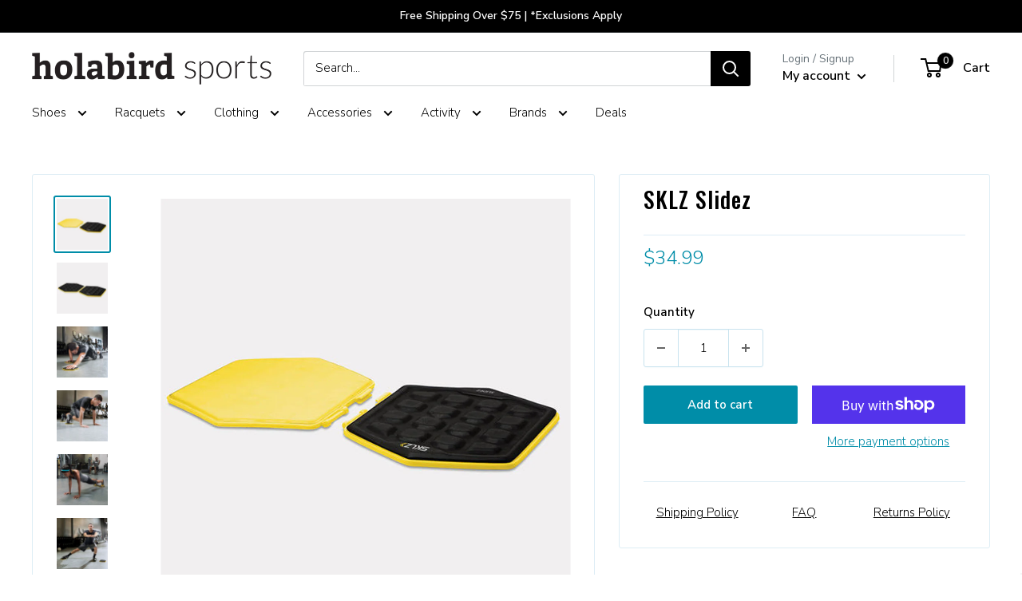

--- FILE ---
content_type: application/javascript; charset=utf-8
request_url: https://searchanise-ef84.kxcdn.com/preload_data.1T0U8M9s3R.js
body_size: 9917
content:
window.Searchanise.preloadedSuggestions=['on cloud','brooks ghost','tennis balls','new balance','brooks adrenaline gts','brooks glycerin','saucony type a','asics gel','pickleball shoes','new balance 101','hoka one one bondi','new balance 1010','new balance 990','new balance fresh foam','mizuno wave rider','hoka one one clifton','mizuno wave inspire','tennis strings','asics gt-2000','asics gel-kayano','on cloud x','tennis bags','brooks adrenaline','on cloud womens','brooks beast','saucony stabil cs','hoka bondi','saucony guide','brooks addiction','brooks launch','holabird sports','hoka bondi 8','asics gel-nimbus','new balance 110','new balance shoes','saucony triumph','new balance fresh foam 1080','on running','hoka one one arahi','brooks pr ld','mizuno waveknit','pickleball paddles','tennis shoes','brooks ariel','new balance 510','saucony kinvara','new balance 1540','on cloudsurfer','new balance 860','new balance 840','saucony ride iso','asics gel nimbus','asics gel kayano','brooks dyad','asics fa','saucony omni','altra torin','nike zoom w','altra escalante','brooks levitate','brooks ravenna','hoka womens','brooks revel','adidas ultraboost','saucony echelon','oofos ooriginal','new balance 574','new balance 940','new balance 880','on cloud waterproof','on cloudflyer','brooks transcend','on cloudflow','mens wide shoes','mizuno waveknit c','altra paradigm','asics gt-1000','hoka one one gaviota','adidas energy boost','mizuno wave sky','hoka one one','nike zoom d','mizuno wave horizon','womens hoka','brooks ghost gtx','new balance 1080','asics gel-cumulus','mens tennis shoes','new balance fresh foam vongo','adidas mi energy boost','mizuno wave prophecy','saucony endorphin','brooks ricochet','new balance 1500','altra provision','nike air zoom pegasus','new balance 890','hoka one one mach','new balance fuelcell','oofos ooahh sport','mizuno wave shadow','new balance 1340','skechers gorun ride','hoka one one hupana','brooks bedlam','reebok floatride run','saucony fastwitch','new balance 540','nike zoom fly','new balance 870','on cloudflash','skechers gorun forza','under armour speedform rc','altra duo','on cloudace','saucony shadow 6000','asics gel-ds trainer','new balance 580','new balance 991','on cloudrush','reebok floatride run fast','new balance 480','new balance 750','saucony liberty iso','new balance 1260','hoka one one elevon','new balance 1225','new balance fresh foam beacon','new balance 410','new balance 590','new balance 980','saucony ride','new balance 550','new balance 3090','new balance 999','under armour speedform europa','new balance 411','saucony jazz original','salomon sonic ra','hoka one one hupana wool','new balance 560','brooks pureflow','new balance 420','new balance 470','new balance 009','on cloud mens','apl techloom breeze','new balance 515','under armour threadborne blur','reebok grasse road','hoka one one cavu','new balance 775','new balance 1400','saucony freedom iso','running socks','new balance 670','new balance 5000','hoka clifton 9','new balance 481','adidas adizero rc','new balance 501','altra vanish-r','oofos oofos oomg fibre','on cloud 5','new balance 1300','nike air zoom vomero','oofos oofos oolala sandal','new balance 876','new balance 1690','oofos oofos oocloog','oofos oofos ooahh','oofos oofos oomg low','new balance 780','new balance 650','saucony freedom runner','adidas solar glide','under armour speedform slingshot','on cloudswift','new balance 770','new balance 795','new balance 680','new balance 572','saucony hurricane','new balance 450','new balance 530','hoka women','under armour hovr sonic','on running shoes','new balance 850','new balance 575','new balance 790','under armour hovr infinite','adidas solar boost','new balance 587','new balance 2040','asics novablast','asics gel-nimbus lite-show','yonex shoes','salomon predict ra','fila clothing','new balance 1150','tennis bag','oofos ooriginal sport','new balance 610','new balance fresh foam more','hoka one one evo rehi','new balance 517','new balance 635','new balance fresh foam zante','new balance fresh foam cruz','new balance 910','new balance 3190','new balance 3000','brooks gts 19','asics dynaflyte','altra one','under armour speedform velociti','asics metaride','adidas supernova','on cloudstratus','under armour speedform gemini','tennis socks','reebok flexweave run','adidas pure boost','adidas pureboost','on cloud terry','reebok floatride run fast pro','brooks glycerin womens','reebok harmony road','new balance 810','adidas solar glide st','salomon sonic pro','mizuno wave sonic','adidas pureboost dpr','new balance rubix','nike air zoom structure','saucony endorphin speed','altra solstice','saucony redeemer','hoka one one carbon x','new balance 1226','nike zoom all out low','nike air zoom pegasus turbo','tennis ball','under armour hovr sonic nc','salomon sonic ra pro','hoka one one rincon','nike free run','oofos oofos oolala luxe sandal','adidas adizero boston','nike epic react flyknit','asics gel-pursue','altra torin plush','asics gel nimbus 21','new balance 1765','asics metarun','altra escalante racer','adidas aerobounce','nike free tr','asics fuzex','nike zoom fly sp','altra instinct','altra kayenta','wilson tennis balls','mizuno sky waveknit','asics gel-quantum 180','asics gel-quantum 360','new balance 990v4','tennis overgrips','hoka mens','skechers gorun razor','brooks ghost 11','asics lyteracer ts','new balance fuelcell impulse','nike zoom fit','asics fuzex rush adapt','adidas adizero tempo','new balance 690','womens tennis shoes','adidas ultra boost st','reebok harmony racer','asics gel-fortitude','under armour hovr guardian','hoka one one hupana flow','new balance 1500 boa','hoka one one akasa','oofos ooahh sport flex','hoka one one ora','kayano womens','under armour charged bandit','on shoes','asics gel-quantum 360 knit','skechers gorun ultra road','altra iq','new balance 330','asics tartheredge','demo tennis racquets','hoka arahi','womens brooks','asics dynaflyte lite-show','saucony endorphin pro','altra intuition','brooks hyperion','skechers gorun hyper','hoka one one hupana knit','running shoes','asics nimbus','skechers gorun','new balance fresh foam 822','new balance fresh foam cruz knit','mens shoes','adidas pureboost go','hoka one one vanquish','brooks revel running shoe','asics glideride','new balance t2','under armour speedform xc','new balance 1490','saucony guide iso 2','saucony freedom','reebok one lite','saucony ideal','adidas adizero adios boost','adidas alphabounce','mens hoka','asics gel-foundation','mizuno wave rider waveknit','under armour hovr slk','womens shoes','361 degrees sensation','reebok runner','reebok one cushion','361 degrees spire','under armour micro g optimum','reebok one distance','361 degrees meraki','nike lunar fly','inov-8 mudclaw','adidas marathon','penn tennis balls','nike zoom fly flyknit','nike flex run','new balance fuelcell rebel','361 degrees strata','nike react infinity run flyknit','adidas energy bounce','on cloud 50 50','brooks neuro','hydro flask','saucony peregrine','skechers gorun maxroad','reebok gl','salomon sonic ra max','new balance fuelcell propel','inov-8 inov-8 mudclaw g 260','nike zoom strike','womens pickleball shoes','new balance 1290','nike air zoom elite','nike flex experience run','asics evoride','new balance fuelcell echo','brooks women shoes','saucony hurricane iso','nike flyknit lunar','tennis grips','reebok speed tr','nike free rn','nike zoom speed tr','under armour speedform apollo','under armour charged ultimate','brooks purecadence','salming speed','adidas edgebounce','brooks ghost max','adidas supernova st','new balance fresh foam tempo','under armour hovr machina','oofos oofos ooahh luxe','gel nimbus','asics roadhawk ff','mizuno wave catalyst','reebok print run','adidas supernova glide','adidas response boost','salomon sonic accelerate','reebok 3d op lite','saucony vendetta','adidas supernova glide boost','salomon ultra pro','asics gt-3000','nike zoom elite','hoka gaviota','babolat shoes','adidas alphabounce ck','nike air max','altra torin iq','adidas mi supernova glide boost m','under armour slingride','brooks shoes','asics platinum','saucony triumph iso 5','saucony breakthru','stringing machine','hoka one one clifton knit','under armour mojo','adidas pureboost xpose','adidas pure boost x','asics gel cumulus','brooks hyperion elite','adidas mi supernova glide boost','new balance 574 sport','4e wide-shoe','new balance fresh foam boracay','reebok one guide','brooks hyperion tempo','reebok forever floatride','tennis string','salomon sonic balance','saucony liteform feel','saucony endorphin shift','hoka bondi 8 womens','under armour hovr sonic connected','salomon sonic confidence','hoka clifton 8','saucony havok xc flat','asics gel-kenun knit','walking shoes','skechers gorun speed elite','trail running shoes','hoka bondi 7','asics gel-kayano nyc','brooks glycerin gts','mizuno wave','hoka one one clifton edge','brooks women','skechers gomeb speed','asics gt-2000 knit','on cloudmonster','under armour bandit xc','hoka one one carbon x-spe','gift card','saucony guide iso tr','brooks cascadia','thorlo socks','womens on cloud','bumper guard and grommets','hoka one','asics gel-nimbus lite','asics kayano','adidas solar drive','adidas solar ride','on cloud women','asics gel-nimbus knit','brooks beast men','nike zoom all out flyknit','new balance 4090','reebok zpump fusion','tennis hats','hoka one one odyssey','wave inspire 15','adidas xcs','adidas adizero prime boost','asics gel-kayano lite-show','waterproof shoes','under armour','on roger','hiking shoes','brooks ghost 12','hoka clifton','mizuno wave paradox','adidas adizero prime sp','asics gel-quantum infinity','asics dynablast','diadora tennis','hoka bondi 9','asics gt 2000','nike air max fit','asics noosa ff','asics gel-noosa tri','asics heatracer','squash shoes','low top','womens brooks shoes','wave rider','women shoes','new balance 1540v3','asics gel 451','asics gel nimbus womens','all black new balance shoes','new balance 928v3','court shoes','saucony kilkenny','fresh foam','mens running shoes','brooks gts','asics gel resolution','adidas adizero xt','asics gt-2000 trail','dunlop tennis balls','brooks ghost 10','nike tennis','salomon sense link','salomon sense pro','adidas adizero prime parley','hoka men','brooks fusion','altra lone peak','nike odyssey react','asics tennis','mens brooks','hoka one one hupana em','junior tennis shoes','mizuno wave sayonara','hoka transport','womens running shoes','womens new balance','women hoka','nike vaporfly 4% flyknit','on cloudnova','hoka mach 6','clay court tennis shoes','salomon sense ride','price new balance shoes','new balance new balance zante pursuit','on cloudventure','tennis backpack','brooks launch gts','overpronation shoes','wrist bands','nike zoom vaporfly 4%','adidas ultraboost st','mens on cloud','wave inspire','on cloud monster','adidas ultra boost','feetures socks','kids tennis shoes','ball hopper','new balance walking shoes','tourna grip','new balance fresh foam zante pursuit','on cloud men','saucony peregrine iso','yonex racquet','brooks womens','norda shoes','hoka shoes','new balance fuelcell prism','new balance womens','nike air zoom structure shield','asics cumulus','saucony guide tr','black new balance shoes','hoka bondi 6 womens','nike air max 1','nike air','saucony kilkenny flat','skechers you','new balance brand shoes','tennis wristbands','new balance minimus 10 trail','saucony endorphin racer','brooks the wire','brooks mens running shoes','on cloudsurfer 2019','tennis ball machines','hoka one one rocket md','mens new balance','thorlo tennis socks','adidas energy cloud','replacement grips','new balance shoe prices','nike air vapormax flyknit','balega socks','brooks ghost 13','salomon xa pro 3d','new balance 928','mizuno wave inspire 15','skechers gomeb razor','adidas pulseboost hd','ghost max','mens hoka shoes','garmin watch','nike air vapormax flyknit se','hoka womens shoes','on the roger','asics kayano men','new balance 1365','brooks running shoes','nike flyknit air max','natural gut','pickleball balls','mens brooks shoes','hoka mach 5','cloud x','asics gel kayano women','mens pickleball shoes','merrell all out terra','womens asics','saucony triumph iso','hoka speedgoat','oc shoes','brooks ghost 16','mens wide tennis shoes','altra superior','new balance mens','brooks womens running shoes','tennis racquets','new balance fuelcell tc','running hats','new balance tennis shoes','altra olympus','361 degrees spinject','on cloud womens shoes','vibram v-run','tennis string reels','brooks ghost 14','brooks ghost women','asics gel-quantum 90','adidas marathon xt','mens on cloud shoes','new balance minimus 10','nike revolution','new balance 806 mens','brooks adrenaline gts 19','new balance 993','brooks ariel women','k swiss','tennis ball hopper','brooks gts 22','new balance fresh foam crush','wilson blade','adidas adidas senseboost go','adidas barricade','saucony ride reflex','saucony zealot iso','saucony zealot iso reflex','brooks caldera','vibration dampeners','gel kayano','saucony spitfire','brooks addiction walker','nike pegasus','asics women','hoka bondi 8 mens','altra rivera','ultra boost','fila shoes','men\'s shoe extra extra wide','k-swiss hypercourt','womens walking shoes','motion control','womens brooks ghost','new balance 806','babolat pure drive','closeout mens shoes','on cloud shoes','on cloudventure waterproof','adidas alphabounce beyond','tennis net','new balance 1006','adidas sl20','asics nimbus women','the roger','brooks ghost 15','hoka mach','adrenaline gts','mens new balance shoes','nike free rn flyknit','gift certificates','new balance 877','hoka mens shoes','wilson tennis','babolat pure aero','nike free tr flyknit','asics gel-hyper speed','asics ds trainer','mizuno wave rider g-tx','new balance 990v5','new balance 990 boot','plantar fasciitis','lead tape','white shoes','compression socks','nike zoomx invincible','new balance fresh foam lazr','new balance women','wilson overgrips','nike shoes','tennis grommets','asics tennis shoes','nike zoom ja fly','new balance zante pursuit','green dot tennis balls','hoka one one speedgoat','hoka arahi womens','hoka ora','asics kayano women','tennis shoe','glycerin max','adidas shoes','pressureless tennis balls','brooks ghost womens','asics nimbus men','asics gel resolution 8','new balance mens shoes','hoka clifton 10','asics metaracer','mens asics','superfeet insoles','women tennis shoes','salomon speedcross','adidas adizero primeknit ltd','on court','adidas adizero prime boost ltd','babolat shadow tour','motion control running shoes','women\'s stability running shoes','asics court ff','adidas ultra boost ltd','on mens shoes','men\'s tennis shoes','wide shoes','hoka slides','k-swiss hypercourt express 2','diadora mythos blushield','nike air zoom tempo','endorphin speed','brooks men','brooks ghost max 2','hoka gaviota womens','men shoes','brooks glycerin 20','nike zoom','new balance 880 womens','oncloud womens shoes','brooks adrenaline gts 20','extra wide','new balance 996','brooks mens','vibram fivefingers v-run','kids shoes','mens trail running shoes','women hoka shoes','mens tennis shorts','tennis shoes mens','hoka recovery','brooks cascadia gtx','altra timp','new balance fresh foam hierro','asics gel-451','hoka clifton 9 womens','shoe closeout','asics superblast','glycerin gts','apl womens','sports bra','hoka skyflow','reebok nano','hoka challenger','court ff','pickleball paddle','brooks ghost 13 women\'s','asics womens','sale shoes','hoka rincon','ball machine','new balance 847','hoka one one challenger atr','new balance minimus','womens brooks glycerin','new balance tennis','womens on cloud shoes','merrell trail','gel resolution','women brooks','new balance 327','yonex bag','trail running','brooks ghost mens','on cloud nova','asics gt','hoka one one bondi 6','brooks stealthfit 20','brooks ghost 11 mens','wilson rush pro','saucony xodus','women on cloud','brooks ghost 11 women','asics rocketgirl','new balance fresh foam 880','asics hyper ld','brooks womens shoes','new balance 857','new balance 990v4 men','shoe laces','gift cards','womens wide shoes','wilson pro overgrip','women\'s hoka','on cloud 6','hoka bondi 9 womens','hoka one one stinson atr','womens new balance shoes','mens brooks ghost','water shoes','pro penn tennis balls','brooks dyad 11','wilson clash','all new balance shoes','on clouds','women\'s tennis shoes','womens hoka running shoe','mens socks','on cloud 5 men\'s','womens brooks adrenaline','saucony koa tr','nike vapor','hoka women\'s','adrenaline gts 22','hoka one one stinson','saucony tempus','plantar fasciitis shoes','pickleball net','womens tennis court shoes','brooks gts 24','string reels','wilson us open tennis balls','new balance women shoe','junior tennis racquet','gamma stringing machine','saucony xodus iso','saucony excursion tr','brooks ghost 12 womens','platform tennis shoes','merrel moab','on tennis shoes','merrell bare access flex','evo sl','babolat tennis','slip on shoes','arch support shoes','merrell all out crush','brooks levitate 2','merrell all out crush light','gamma strings','inov-8 roclite','asics gt 1000','merrell all out rush','saucony excursion gtx','salomon speedcross gtx','asics gel kayano 25','on cloudventure peak','merrell vapor glove','brooks puregrit','luxilon string','on waterproof','women’s brooks','women\'s new balance shoes','merrell trail glove','k swiss womens tennis','sweat band','solinco string','merrell bare access','wilson shoes','womens asics shoes','hoka bondi womens','361 degrees stratomic','high arch','fresh foam beacon v3','hypercourt express','hoka speedgoat 5','babolat pickleball','tennis grip','womens court shoes','nike tennis shoes','bondi sr','adidas terrex agravic','vibram v-trail','pickleball nets','cloud nova','racquetball shoes','on cloudrunner','wilson tennis shoes','norda men\'s','brooks adrenaline women','recovery shoes','roger pro','mens wide','yonex power cushion','merrell agility peak flex','wilson pro staff','on cloud 5 womens','closeout womens shoes','on womens','asics solution speed ff','salomon speedcross pro','brooks adrenaline asr','mount to coast','wilson overgrip','salomon xr mission','men\'s stability running shoes','apl shoes','head radical','orange tennis balls','mens asics running shoes','mizuno prophecy','brooks glycerin 21','hoka arahi 6','brooks gts 23','salomon speedcross cs','saucony womens','reebok all terrain extreme','altra king mt','mizuno inspire','brooks mazama','salomon x-mission','black shoes','on running on cloud','merrell bare access arc','replacement grip','tennis shorts','salomon sonic aero','new balance 840 men','salomon s-lab sense ultra','salomon s-lab speed','361 degrees feisu','adidas supernova sequence boost','adidas vengeful','merrell bare access trail','adidas terrex cmtk','merrell all out peak','wide tennis shoes','under armour fat tire','on cloudmonster women\'s','altra lone peak mid mesh','men tennis shoes','saucony peregrine ice','saucony koa st','garmin forerunner','yonex ezone 100','mizuno wave hayate','on socks','mizuno wave daichi','synthetic gut','carbon x','asics gel-fujitrabuco neutral','tennis sunglasses','vibram spyridon mr','over grips','inov-8 terraclaw','ball cart','slip resistant','new balance men','salomon x-scream 3d','tennis gloves','hyper g','hoka bondi 7 womens','pickle ball','womens on cloud running shoes','asics gel cumulus womens','saucony omni iso','yonex ezone','women running shoes','new balance 608','adidas barricade men','lock laces','brooks ghost 12 mens','tennis racket','womens bondi 8','womens brooks running shoes','pure drive','adidas ultraboost dna','cloudnova womens','wrightsock coolmesh ii','lone peak','salomon wings pro','salomon s-lab wings','brooks addiction walker men','yonex ezone 98','adidas tennis shoes','extra wide womens','asics gel nimbus 20 men','asics gel quantum 360','k swiss mens shoes','puma deviate nitro 3','babolat strings','gel cumulus','women’s shoes','womens narrow shoes','merrell agility charge flex','merrell all out charge','brooks gts 21','brooks glycerin 17','gel nimbus 25','trail shoes','men hoka','hoka bondi sr','womens saucony','hoka wide','new balance shoes sale women','yonex vcore','mens walking shoes','men hats','asics shoes','asics ff','gore tex','tennis nets','endorphin pro','oncloud mens shoes','asics mens','pure aero','brooks mens shoes','hoka bondi 6','brooks gts 20','new balance shoes women 860','brooks ghost 14 mens','hoka clifton 9 mens','new balance summit','lucky in love','tennis racquet','tennis hat','volkl cyclone','brooks asteria','saucony kinvara runshield','mizuno tennis shoes','demo racquet\'s','361 degrees chaser','women\'s brooks','tennis skirt','asics gel resolution 9','brooks adrenaline gts 22','adidas tennis','new balance 1080v8','new balance fresh foam x 880v14','arch support','tennis ball machine','new balance 1540v2','hoka clifton 7','golf shoes','asics mens running shoes','nike court','babolat pure strike','hoka one one torrent','hoka stinson','hoka mach 4','leather grip','pickleball shoes womens','stencil ink','altra mens','solinco hyper-g','womens wide','pickle ball shoes','hoka recovery sandals','altra viho','cloudmonster men\'s','garmin fenix','brooks ghost 15 mens','asics men','on the roger pro','brooks glycerin max','new balance collection','mens running shorts','k-swiss hypercourt express','adrenaline gts 24','nike zoom 400','tennis backpack bags','women brooks shoes','asics gt 2000 men','brooks glycerin mens','brooks adrenaline womens','string reel','ghost women 15','womens hoka bondi','mizuno mens','asic running shoes','on cloud flyer','on cloud hi','rpm blast','on women running shoes','on cloud mens shoes','fresh foam more','asics resolution','racquet bags','wilson balls','wilson nxt','brooks adrenaline gts 18','brooks trace','womens hoka bondi 8','hoka clifton womens','wilson clash 100','nike zoomx vaporfly next%','new balance 1006 mens','hoka bondi mens','womens tennis','cloudnova mens','lacoste mens shoes','bondi 9 mens','asics gel fortitude','veja shoes','high altitude tennis balls','tennis racquet bag','brooks ghost men','pro staff','golf shoes men\'s','asics gel kayano 26','on cloud men\'s','women’s hoka','mizuno wave creation mens','mizuno tennis','over pronation','stringing machines','tennis caps','running shoe','women\'s shoes','hoka one one evo mafate','mizuno shoes','saucony hurricane womens','men running shoes','brooks ghost 14 women\'s','babolat grommet','hoka bondi women','hoka one one evo jawz','wilson ultra','tennis scorekeeper','hoka gtx','wilson rush pro ace','hoka hiking','sorbothane insoles','salomon xa elevate','mens fila clothing','wilson triniti','new balance q.o.m','new balance k.o.m','adidas terrex agravic xt','gel cumulus 22','selkirk paddles','babolat bag','wilson blade 98','hoka bondi 9 men\'s','nike metcon','mens brooks adrenaline','inov-8 parkclaw','merrell agility synthesis flex','brooks running','women new balance','salomon s-lab ultra','salomon sense pro max','brooks apparel','womens socks','salomon s-lab sense','asics gecko xt','salming trail t','original universal','head ti s6','tretorn nylite','racquetball racquet','salming ot comp','eye coach','salming trail','tennis strings reels','under armour speed tire ascent low','saucony women','under armour horizon rtt','adidas adizero','cloud monster','womens ghost','on tennis','sweat headband','roger federer','brooks adrenaline gts 24','pure strike','hoka sandals','tennis racquet demo','goodr sunglasses','hoka carbon x','on mens','face mask','slip on','mens bondi 8','rebel v4','men ghost max 2','running shorts','hoka kawana','on women','on cloud women\'s','new balance vongo','womens mizuno','wave creation','wide women\'s','head speed','cloud x 4','new balance 990v5 men\'s','running hat','mizuno womens','new balance running','mens shorts','green dot','tretorn tennis balls','mens new balance 860','platform tennis','wilson tennis bag','hoka gaviota 5','nike react','adidas terrex fast','green tennis balls','on cloud stratus','hoka anacapa','club c 85','womens hoka one one','asics gel challenger','men\'s running shoes','on cloud swift','babolat racquets','new balance 1006 mens tennis shoes','pro penn','balega hidden comfort','hoka running shoes','nike socks','under armour velociti','under armour speedform amp','on cloud tennis','puma magnify nitro 2','brooks adrenaline gts 23','womens asics gel nimbus','adidas boost','air max','water bottle','hoka slide','tennis accessories','adrenaline gts 23','hyperion max','wright socks','spenco insoles','tecnifibre strings','cloudsurfer next','on cloudster','asics gel nimbus 20','mens saucony','brooks dyad mens','dunlop balls','new balance mens tennis shoes','women\'s new balance','sweat bands','asics gel-kayano 25','reebok print her','wilson pro staff 97','mens brooks glycerin','paddle tennis','orange shoes','hoka walking shoes','saucony mens','tennis replacement grips','womens hoka shoes','asics gel resolution 7','women\'s running shoes','saucony guide iso','nike air force 1','nike air zoom','brooks glycerin 22','ghost max 2','ds trainer','new balance womens shoes','brooks beast 16 men','on cloud runner','women asics','regular duty tennis balls','tennis shoes womens','asics alpine xt','head racquets','mens mizuno','men\'s 1080v12','brooks launch 5','brooks ghost 17','new balance 1007','new balance 806 womens','on cloud x womens','hoka clifton 8 womens','motion control women','deal of the day','asics court ff 3','tennis overgrip','racquetball gloves','brooks transcend 6','running gloves','brooks adrenaline gts 21','hoka bondi 8 women','womens brooks adrenaline gts','compression shorts','hoka kaha','asics magic speed','mens hoka bondi','go run razor','womens saucony running shoes','vibration dampener','asics gt-4000','womens on','new balance k.o.m gtx','gel resolution 9','saucony socks','new balance 990 v4','babolat tennis balls','return process','clay court shoes','gel kayano 30','mens ghost','babolat jet mach 3','bondi 8 womens','wilson bag','new balance 840v4 men','hoka womens running shoes','white tennis shoes','merrell men shoes','fresh foam 1080 v11','glycerin women 22','us open','tennis dress','brooks ghost 16 women\'s','tacky towel','brooks ghost 15 womens','pronation support','asics court ff 2','athletic propulsion labs','luxilon alu power','new balance 940 women','yonex grommet','mens new balance running shoes','new balance walking','cloudswift mens','mens on','new balance 4e wide-shoe','red shoes','brooks max','men’s shoes','asics womens running shoes','kids tennis','glycerin gts 21','pickleball bags','new balance rebel','mens hoka bondi 8','natural gut string','asics gel nimbus 25','new balance women\'s','women\'s asics','visors womens','running shoes women','new balance 1080v9','on cloud x 3','womens wide tennis shoes','tennis elbow','hoka mens running','best new balance shoes','asics solution speed','tennis shoes women','nike air zoom vapor x','new balance running shoes','hoka arahi 7','head boom','puma mens','run falcon 5','alu power','860 new balance shoes','yonex grip','womens glycerin','wrist band','mens 4e','skyward x','addiction gts 15','junior shoes','mens nimbus','tennis skirts','lobster ball machine','on cloud 5 women','grip tape','hoka one one hoka one one rocket x','head speed mp','squash balls','tennis sneakers','fuel cell','asics socks','nike vomero','club c','brooks glycerin 19','hoka one one bondi 7','mens adidas shoes','brooks socks','wilson us open','hoka recovery slide','mens altra','tennis dampener','cep compression','brooks adrenaline men','hoka bondi men','on cloud 2','womens brooks levitate','new balance vazee rush','roland garros','hoka carbon','solinco tour bite','squash racquets','nike pegasus men','new balance 940v3','pickleball bag','new balance more','altra womens','wide running shoes','womens asics running shoes','rush pro ace','on cloudmonster 2','new balance men\'s','wilson racquets','over grip','new balance 696','asics gel nimbus mens','men\'s hoka','hoka skyward','mizuno mens shoes','gel kayano 29','new balance 813','wilson grip','stability shoes','hoka trail','mens kayano','demo racquets','tennis court shoes','hurricane xlt2','arm sleeves','men on cloud','new balance 992','orange balls','brooks addiction 13','cross training shoes','mens nike shoes','gamma supreme overgrip','womens clifton 9','green ball','back pack','babolat string','adidas ubersonic','head gravity','penn balls','viper court','mens nike','nike free','hoka ora recovery slide','altra lone peak mid','on cloudflyer womens','saucony ride gtx','sneaker walking','brooks glycerin women','wilson tennis racquets','asics gel nimbus 22','diadora mythos','nike shorts','mach x','ghost max 3','mens asics gel nimbus','asics superblast 2','ball hoppers','hoka clifton 10 men\'s','mens hoka one one','tourna grip xl overgrip 30 pack','hoka challenger 7','saucony freedom runner wool','yonex super grap','oofos womens','new balance 623','new balance fuel cell','wilson tennis bags','asics running shoes','new balance 1080 women','hoka clifton women','asics mens tennis shoes','weight lifting shoes','head tennis bag','walking shoe','brooks adrenaline mens','nike womens','diadem tennis balls','on cloud flow','knee brace','billie jean king eye coach pro','adidas adizero adios pro','mens tennis','mens bondi','viper court pro','hoka one one womens','men\'s gore-tex','mizuno wave enforce tour','racquet cover','asics cumulus gel womens','altra women','brooks ghost 13 mens','adidas mens','head tennis racquets','fuelcell rebel v4','nike mens','tennis elbow support','hoka solimar','new balance mens running shoes','new balance foam','work shoes','ankle support','hoka transport men\'s','on roger pro','tennis glove','pink shoes','new balance 1080 mens','experience form','glycerin gts 20','saucony shadow','brooks running shoes women','on cloud surfer','wilson grommets','racquet bag','mizuno wave rider womens','new balance fresh foam x 860v14','hoka clifton 6','womens bondi','asics noosa','volkl strings','pro kennex','womens altra','gel nimbus 20','orange ball','asics solution speed ff 2','new balance womens tennis shoes','shipping cost','asics gel 7','gel nimbus 26','on court t','string machine','new balance road running','score keeper','mens brooks adrenaline gts','nb mens shoes','women’s tennis shoes','adidas boston','new balance tennis shoes wide','new balance 990v6','mizuno wave exceed','new balance 9060','brooks ghost max womens','court ff 3','fresh foam more v3','endorphin pro 4','new balance 996v3','brooks launch 6','endorphin speed 4','gel kayano 31','on sneakers','adidas terrex','puma magmax','tennis shoes men','cloudmonster hyper','new balance 840v3 men','head tape','cloud 5 waterproof','indoor shoes','pickleball shoe','gel nimbus 27','thorlos tennis socks','saucony mens running shoes','new balance 847v3','tourna ballport','hypercourt express 2','on cloud running','roger pro 2','womens oofos','women\'s walking shoes','mens sandals','clifton 10 womens','kids racquets','new balance 990v4 men\'s','reebok club c','brooks shorts','feetures elite','saucony iso','brooks glycerin 18','womens gel nimbus','practice tennis balls','wide mens tennis shoes','hoka skyward x','wilson ultra 100','nano x1','towels tennis','reebok floatride','cloud surfer','brooks walking shoes','women ghost max 2','on womens shoes','fresh foam x more v5','on cloud waterproof men\'s','triniti tennis balls','brooks women running shoes','hiking boots','hypercourt supreme','men\'s shoes','asics gel-kayano 31 men\'s cool matcha/celadon','brooks ghost 10 womens','hoka clifton mens','gel resolution 8','addiction walker 2','wilson strings','asics novablast 5','narrow running shoes','babolat balls','hyperion max 2','womens hoka clifton','mizuno men','brooks launch 5 women','adrenaline gts 19','hoka clifton 5','new balance 796','hoka women shoes','neo vista','white running shoes','womens new balance running shoes','cloud 5 womens','wilson burn','under armour fat tire 3','women’s running shoes','mens court shoes','new balance 1080v10','on men','platform tennis balls','womens asics nimbus','womens adrenaline','saucony speed','saucony women\'s running shoes','volleyball shoes','terraultra g 270','roger advantage','women\'s brooks ghost','beast gts 24','maurten gel','womens new balance shoes sale','asics gel rocket','tennis lead tape','reebok shoes','mens extra wide shoes','glycerin gts 22','pink tennis balls','new balance 574 shoes','cloud 6 waterproof','nike flyknit','brooks glycerin men','mizuno running shoes','more v5','mens gel nimbus','adidas adilette boost','lone peak 9','skechers on the go deco','novablast mens','racing shoes','wave prophecy','new balance 990v','endorphin elite','fresh foam more v2','adrenaline gts 21','new balance 1260v7','brooks adrenaline 19','hoka mach x','stance socks','tennis stringing machine','new balance 4e','hoka white','sprints hats','asic gel nimbus','tennis string reel','gamma ball hopper','asics court','ghost 11 women\'s','hoka bondi 8 women\'s','track spikes','triumph iso','extra wide mens','head extreme','asics gt 2000 women','swift run','pickleball shoes women','nike mens shoes','new balance 847v4','brooks glycerin gts 20','women\'s pickleball shoes','gamma grip','saucony guide 13','recovery slides','new balance beacon','red balls','reebok nano 9','new balance 1540v2 women','adidas socks','womens nike','reebok hi','cloud 5 push','bumper guard','brooks wide','brooks adrenaline 21','court express pickleball shoe','mizuno women','womens trail shoes','new balance 840v4','on cloud tennis shoes','clay court','brooks run visible','cycling shoes','hoka shoes womens','vapor x','head instinct','women\'s on cloud','new balance kaymin','babolat rpm blast','jet mach 3','ball machines','cloud x 3','saucony kinvara 9','reebok bra','wilson nxt string','tifosi sunglasses','powerstep insoles','cloud hi','no show socks','gel dedicate 8','coco cg2','experience flow','new balance 857v2','brooks glycerin 16','string savers','mizuno wave prophecy 7','mens waterproof shoes','brooks for women','wave sky','fresh foam 1080','tennis basket','wave horizon','the roger clubhouse','mens on running shoes','brooks adrenaline 20','birkenstock boston','yonex overgrip','on cloud 5 mens','on cloud x mens','new balance fresh foam kaymin trail','tretorn micro-x','wilson triniti tennis balls','on cloudmonster men\'s','solution speed','womens bondi 9','new balance trail running','wilson sensation','head speed pro','men\'s new balance','altra shoes','mens glycerin','return on shoes','one one','adidas ultraboost 19','nike running shoes','mens sneakers','merrell women shoes','high top','adidas stabil','solution speed ff','hoka mafate','men’s brooks','clifton 9 women\'s','rush pro','wide width','lone peak 8','on cloudvista','womens adidas','pickleball shoes mens','gel nimbus 24','gel kayano 25','clifton 9 mens','women gt-2000 13','training shoes','womens asics gel kayano','mens asics cumulus','gel resolution x','brooks mens ghost','on tennis apparel','head bag','long sleeve','new balance fresh foam kaymin','brooks adrenaline 22','womens hoka clifton 9','mens brooks running shoes','wilson rf','bondi 7 mens','wilson tennis ball','brooks gts 18','wilson grips','womens adidas shoes','nano x3','endorphin shift','grand court','new balance fresh foam gobi','neo zen','adrenaline gts 20','womens pickleball','tennis hopper','ball tube','brooks adrenaline gts womens','oofos women','dunlop string sets','starting clamp','hoka one one women','sof sole','lacoste shoes','head bands','oofos men','new balance womens running shoes','asics women\'s','hydration vest','womens kayano','mens clifton 9','babolat bags','vomero plus','brooks ravenna 8','noosa tri 16','endorphin speed 5','puma nitro','on cloud womens running shoes','mega tac','clay tennis shoes','clay shoes','women brooks ghost','hoka clifton 10 womens','oofos slides','brooks womens ghost','brooks ghost women\'s','mens brooks beast','women wide','new balance hierro','pro penn marathon','luxilon alu power 16l','saucony mad river tr','joola pickleball paddles','tennis balls penn','bondi 8 mens','kinvara pro','babolat propulse fury','gamma string','women\'s brooks running shoes','neutral running shoes','asics running','tourna stringing machine','brooks hat','adrenaline gts 24 running shoe','reebok sole','inov-8 inov-8 all train 215','head tennis shoes','close out','hiking shoes womens hiking shoe','hoka trail shoes','new balance insoles','men\'s socks','waterproof running shoes','new balance vazee summit trail','womens trail running shoes','head grip','on cloud running shoes','lotto shoes','support shoes','teva women\'s sandals','wilson rush','ct rally','junior racquet','brooks women\'s','wilson string','hoka gaviota 2','the roger pro','asics gel kayano mens','stan smith','endorphin elite 2','new balance 990 v4 men','fresh foam x','running belt','oofos mens','womens shorts','brooks launch 8','wide pickleball shoes','gel nimbus 22','inov-8 inov-8 parkclaw','brooks gts 25','adidas evo sl','gel kayano 31 running shoes','women brooks ravenna','asics gel nimbus 23','green dot balls','womens on cloud 5','hoka running','babolat grip','gosen micro','asics tennis shoes womens','super grap','gel kayano 26'];

--- FILE ---
content_type: text/javascript; charset=utf-8
request_url: https://www.holabirdsports.com/products/sklz-slidez.js
body_size: 1039
content:
{"id":1650689802334,"title":"SKLZ Slidez","handle":"sklz-slidez","description":"\u003cp\u003eFor a strong, stable body a solid core is extremely                     important. The SKLZ Slidez core stability discs are the                    functional tools you need to strengthen this area of the body.             These low-friction discs are designed to slide on virtually any            surface to help build a strong score and increase flexibility.             \u003c\/p\u003e                                                                       \u003cp\u003e\u003cb\u003eFeatures:\u003c\/b\u003e                                                        \u003c\/p\u003e\u003cul\u003e                                                                       \u003cli\u003e1-Year Limited Warranty.\u003c\/li\u003e                                          \u003cli\u003eIntegrated fasteners clip together for bilateral                       training.\u003c\/li\u003e                                                             \u003cli\u003eUnique shape reinforces omnidirectional movement.\u003c\/li\u003e                 \u003c\/ul\u003e                                                                      ","published_at":"2026-01-25T01:52:46-05:00","created_at":"2019-02-06T09:13:39-05:00","vendor":"SKLZ","type":"234-Fitness Equipment","tags":["bis-hidden","Brand_SKLZ","COLLECTION-Activity-Gym","COLLECTION-Type-Fitness Equipment","Gender_Unisex","OnMap","Type_Fitness Equipment"],"price":3499,"price_min":3499,"price_max":3499,"available":true,"price_varies":false,"compare_at_price":3499,"compare_at_price_min":3499,"compare_at_price_max":3499,"compare_at_price_varies":false,"variants":[{"id":16006252003422,"title":"Default Title","option1":"Default Title","option2":null,"option3":null,"sku":"850021","requires_shipping":true,"taxable":true,"featured_image":null,"available":true,"name":"SKLZ Slidez","public_title":null,"options":["Default Title"],"price":3499,"weight":0,"compare_at_price":3499,"inventory_management":"shopify","barcode":"849102018625","quantity_rule":{"min":1,"max":null,"increment":1},"quantity_price_breaks":[],"requires_selling_plan":false,"selling_plan_allocations":[]}],"images":["\/\/cdn.shopify.com\/s\/files\/1\/2006\/8755\/products\/850021_1.jpg?v=1762440456","\/\/cdn.shopify.com\/s\/files\/1\/2006\/8755\/products\/850021_2.jpg?v=1569175366","\/\/cdn.shopify.com\/s\/files\/1\/2006\/8755\/products\/850021_3.jpg?v=1569175366","\/\/cdn.shopify.com\/s\/files\/1\/2006\/8755\/products\/850021_4.jpg?v=1569175366","\/\/cdn.shopify.com\/s\/files\/1\/2006\/8755\/products\/850021_5.jpg?v=1569175366","\/\/cdn.shopify.com\/s\/files\/1\/2006\/8755\/products\/850021_6.jpg?v=1569175366"],"featured_image":"\/\/cdn.shopify.com\/s\/files\/1\/2006\/8755\/products\/850021_1.jpg?v=1762440456","options":[{"name":"Title","position":1,"values":["Default Title"]}],"url":"\/products\/sklz-slidez","media":[{"alt":null,"id":1358431682654,"position":1,"preview_image":{"aspect_ratio":1.0,"height":1000,"width":1000,"src":"https:\/\/cdn.shopify.com\/s\/files\/1\/2006\/8755\/products\/850021_1.jpg?v=1762440456"},"aspect_ratio":1.0,"height":1000,"media_type":"image","src":"https:\/\/cdn.shopify.com\/s\/files\/1\/2006\/8755\/products\/850021_1.jpg?v=1762440456","width":1000},{"alt":null,"id":1358431715422,"position":2,"preview_image":{"aspect_ratio":1.0,"height":1000,"width":1000,"src":"https:\/\/cdn.shopify.com\/s\/files\/1\/2006\/8755\/products\/850021_2.jpg?v=1569175366"},"aspect_ratio":1.0,"height":1000,"media_type":"image","src":"https:\/\/cdn.shopify.com\/s\/files\/1\/2006\/8755\/products\/850021_2.jpg?v=1569175366","width":1000},{"alt":null,"id":1358431813726,"position":3,"preview_image":{"aspect_ratio":1.0,"height":1000,"width":1000,"src":"https:\/\/cdn.shopify.com\/s\/files\/1\/2006\/8755\/products\/850021_3.jpg?v=1569175366"},"aspect_ratio":1.0,"height":1000,"media_type":"image","src":"https:\/\/cdn.shopify.com\/s\/files\/1\/2006\/8755\/products\/850021_3.jpg?v=1569175366","width":1000},{"alt":null,"id":1358431879262,"position":4,"preview_image":{"aspect_ratio":1.0,"height":1000,"width":1000,"src":"https:\/\/cdn.shopify.com\/s\/files\/1\/2006\/8755\/products\/850021_4.jpg?v=1569175366"},"aspect_ratio":1.0,"height":1000,"media_type":"image","src":"https:\/\/cdn.shopify.com\/s\/files\/1\/2006\/8755\/products\/850021_4.jpg?v=1569175366","width":1000},{"alt":null,"id":1358431912030,"position":5,"preview_image":{"aspect_ratio":1.0,"height":1000,"width":1000,"src":"https:\/\/cdn.shopify.com\/s\/files\/1\/2006\/8755\/products\/850021_5.jpg?v=1569175366"},"aspect_ratio":1.0,"height":1000,"media_type":"image","src":"https:\/\/cdn.shopify.com\/s\/files\/1\/2006\/8755\/products\/850021_5.jpg?v=1569175366","width":1000},{"alt":null,"id":1358431944798,"position":6,"preview_image":{"aspect_ratio":1.0,"height":1000,"width":1000,"src":"https:\/\/cdn.shopify.com\/s\/files\/1\/2006\/8755\/products\/850021_6.jpg?v=1569175366"},"aspect_ratio":1.0,"height":1000,"media_type":"image","src":"https:\/\/cdn.shopify.com\/s\/files\/1\/2006\/8755\/products\/850021_6.jpg?v=1569175366","width":1000}],"requires_selling_plan":false,"selling_plan_groups":[]}